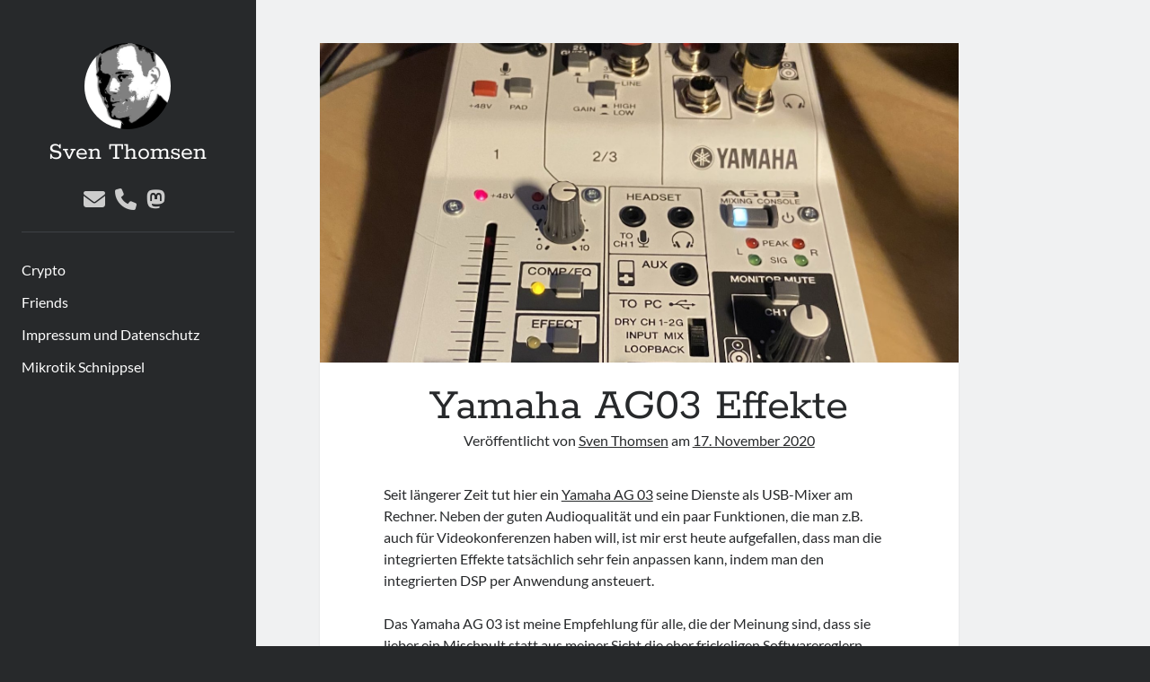

--- FILE ---
content_type: text/html; charset=UTF-8
request_url: https://sven.tumelum.de/2020/11/17/yamaha-ag03-effekte/
body_size: 11694
content:
<!DOCTYPE html>

<html lang="de" prefix="og: http://ogp.me/ns# article: http://ogp.me/ns/article#">

<head>
	<title>Yamaha AG03 Effekte &#8211; Sven Thomsen</title>
<meta name='robots' content='max-image-preview:large' />
<meta charset="UTF-8" />
<meta name="viewport" content="width=device-width, initial-scale=1" />
<meta name="template" content="Author 1.56" />

<link rel="alternate" type="application/rss+xml" title="Sven Thomsen &raquo; Feed" href="https://sven.tumelum.de/feed/" />
<link rel="alternate" type="application/rss+xml" title="Sven Thomsen &raquo; Kommentar-Feed" href="https://sven.tumelum.de/comments/feed/" />
<link rel="alternate" title="oEmbed (JSON)" type="application/json+oembed" href="https://sven.tumelum.de/wp-json/oembed/1.0/embed?url=https%3A%2F%2Fsven.tumelum.de%2F2020%2F11%2F17%2Fyamaha-ag03-effekte%2F" />
<link rel="alternate" title="oEmbed (XML)" type="text/xml+oembed" href="https://sven.tumelum.de/wp-json/oembed/1.0/embed?url=https%3A%2F%2Fsven.tumelum.de%2F2020%2F11%2F17%2Fyamaha-ag03-effekte%2F&#038;format=xml" />
<style id='wp-img-auto-sizes-contain-inline-css' type='text/css'>
img:is([sizes=auto i],[sizes^="auto," i]){contain-intrinsic-size:3000px 1500px}
/*# sourceURL=wp-img-auto-sizes-contain-inline-css */
</style>
<style id='wp-emoji-styles-inline-css' type='text/css'>

	img.wp-smiley, img.emoji {
		display: inline !important;
		border: none !important;
		box-shadow: none !important;
		height: 1em !important;
		width: 1em !important;
		margin: 0 0.07em !important;
		vertical-align: -0.1em !important;
		background: none !important;
		padding: 0 !important;
	}
/*# sourceURL=wp-emoji-styles-inline-css */
</style>
<style id='wp-block-library-inline-css' type='text/css'>
:root{--wp-block-synced-color:#7a00df;--wp-block-synced-color--rgb:122,0,223;--wp-bound-block-color:var(--wp-block-synced-color);--wp-editor-canvas-background:#ddd;--wp-admin-theme-color:#007cba;--wp-admin-theme-color--rgb:0,124,186;--wp-admin-theme-color-darker-10:#006ba1;--wp-admin-theme-color-darker-10--rgb:0,107,160.5;--wp-admin-theme-color-darker-20:#005a87;--wp-admin-theme-color-darker-20--rgb:0,90,135;--wp-admin-border-width-focus:2px}@media (min-resolution:192dpi){:root{--wp-admin-border-width-focus:1.5px}}.wp-element-button{cursor:pointer}:root .has-very-light-gray-background-color{background-color:#eee}:root .has-very-dark-gray-background-color{background-color:#313131}:root .has-very-light-gray-color{color:#eee}:root .has-very-dark-gray-color{color:#313131}:root .has-vivid-green-cyan-to-vivid-cyan-blue-gradient-background{background:linear-gradient(135deg,#00d084,#0693e3)}:root .has-purple-crush-gradient-background{background:linear-gradient(135deg,#34e2e4,#4721fb 50%,#ab1dfe)}:root .has-hazy-dawn-gradient-background{background:linear-gradient(135deg,#faaca8,#dad0ec)}:root .has-subdued-olive-gradient-background{background:linear-gradient(135deg,#fafae1,#67a671)}:root .has-atomic-cream-gradient-background{background:linear-gradient(135deg,#fdd79a,#004a59)}:root .has-nightshade-gradient-background{background:linear-gradient(135deg,#330968,#31cdcf)}:root .has-midnight-gradient-background{background:linear-gradient(135deg,#020381,#2874fc)}:root{--wp--preset--font-size--normal:16px;--wp--preset--font-size--huge:42px}.has-regular-font-size{font-size:1em}.has-larger-font-size{font-size:2.625em}.has-normal-font-size{font-size:var(--wp--preset--font-size--normal)}.has-huge-font-size{font-size:var(--wp--preset--font-size--huge)}.has-text-align-center{text-align:center}.has-text-align-left{text-align:left}.has-text-align-right{text-align:right}.has-fit-text{white-space:nowrap!important}#end-resizable-editor-section{display:none}.aligncenter{clear:both}.items-justified-left{justify-content:flex-start}.items-justified-center{justify-content:center}.items-justified-right{justify-content:flex-end}.items-justified-space-between{justify-content:space-between}.screen-reader-text{border:0;clip-path:inset(50%);height:1px;margin:-1px;overflow:hidden;padding:0;position:absolute;width:1px;word-wrap:normal!important}.screen-reader-text:focus{background-color:#ddd;clip-path:none;color:#444;display:block;font-size:1em;height:auto;left:5px;line-height:normal;padding:15px 23px 14px;text-decoration:none;top:5px;width:auto;z-index:100000}html :where(.has-border-color){border-style:solid}html :where([style*=border-top-color]){border-top-style:solid}html :where([style*=border-right-color]){border-right-style:solid}html :where([style*=border-bottom-color]){border-bottom-style:solid}html :where([style*=border-left-color]){border-left-style:solid}html :where([style*=border-width]){border-style:solid}html :where([style*=border-top-width]){border-top-style:solid}html :where([style*=border-right-width]){border-right-style:solid}html :where([style*=border-bottom-width]){border-bottom-style:solid}html :where([style*=border-left-width]){border-left-style:solid}html :where(img[class*=wp-image-]){height:auto;max-width:100%}:where(figure){margin:0 0 1em}html :where(.is-position-sticky){--wp-admin--admin-bar--position-offset:var(--wp-admin--admin-bar--height,0px)}@media screen and (max-width:600px){html :where(.is-position-sticky){--wp-admin--admin-bar--position-offset:0px}}

/*# sourceURL=wp-block-library-inline-css */
</style><style id='wp-block-image-inline-css' type='text/css'>
.wp-block-image>a,.wp-block-image>figure>a{display:inline-block}.wp-block-image img{box-sizing:border-box;height:auto;max-width:100%;vertical-align:bottom}@media not (prefers-reduced-motion){.wp-block-image img.hide{visibility:hidden}.wp-block-image img.show{animation:show-content-image .4s}}.wp-block-image[style*=border-radius] img,.wp-block-image[style*=border-radius]>a{border-radius:inherit}.wp-block-image.has-custom-border img{box-sizing:border-box}.wp-block-image.aligncenter{text-align:center}.wp-block-image.alignfull>a,.wp-block-image.alignwide>a{width:100%}.wp-block-image.alignfull img,.wp-block-image.alignwide img{height:auto;width:100%}.wp-block-image .aligncenter,.wp-block-image .alignleft,.wp-block-image .alignright,.wp-block-image.aligncenter,.wp-block-image.alignleft,.wp-block-image.alignright{display:table}.wp-block-image .aligncenter>figcaption,.wp-block-image .alignleft>figcaption,.wp-block-image .alignright>figcaption,.wp-block-image.aligncenter>figcaption,.wp-block-image.alignleft>figcaption,.wp-block-image.alignright>figcaption{caption-side:bottom;display:table-caption}.wp-block-image .alignleft{float:left;margin:.5em 1em .5em 0}.wp-block-image .alignright{float:right;margin:.5em 0 .5em 1em}.wp-block-image .aligncenter{margin-left:auto;margin-right:auto}.wp-block-image :where(figcaption){margin-bottom:1em;margin-top:.5em}.wp-block-image.is-style-circle-mask img{border-radius:9999px}@supports ((-webkit-mask-image:none) or (mask-image:none)) or (-webkit-mask-image:none){.wp-block-image.is-style-circle-mask img{border-radius:0;-webkit-mask-image:url('data:image/svg+xml;utf8,<svg viewBox="0 0 100 100" xmlns="http://www.w3.org/2000/svg"><circle cx="50" cy="50" r="50"/></svg>');mask-image:url('data:image/svg+xml;utf8,<svg viewBox="0 0 100 100" xmlns="http://www.w3.org/2000/svg"><circle cx="50" cy="50" r="50"/></svg>');mask-mode:alpha;-webkit-mask-position:center;mask-position:center;-webkit-mask-repeat:no-repeat;mask-repeat:no-repeat;-webkit-mask-size:contain;mask-size:contain}}:root :where(.wp-block-image.is-style-rounded img,.wp-block-image .is-style-rounded img){border-radius:9999px}.wp-block-image figure{margin:0}.wp-lightbox-container{display:flex;flex-direction:column;position:relative}.wp-lightbox-container img{cursor:zoom-in}.wp-lightbox-container img:hover+button{opacity:1}.wp-lightbox-container button{align-items:center;backdrop-filter:blur(16px) saturate(180%);background-color:#5a5a5a40;border:none;border-radius:4px;cursor:zoom-in;display:flex;height:20px;justify-content:center;opacity:0;padding:0;position:absolute;right:16px;text-align:center;top:16px;width:20px;z-index:100}@media not (prefers-reduced-motion){.wp-lightbox-container button{transition:opacity .2s ease}}.wp-lightbox-container button:focus-visible{outline:3px auto #5a5a5a40;outline:3px auto -webkit-focus-ring-color;outline-offset:3px}.wp-lightbox-container button:hover{cursor:pointer;opacity:1}.wp-lightbox-container button:focus{opacity:1}.wp-lightbox-container button:focus,.wp-lightbox-container button:hover,.wp-lightbox-container button:not(:hover):not(:active):not(.has-background){background-color:#5a5a5a40;border:none}.wp-lightbox-overlay{box-sizing:border-box;cursor:zoom-out;height:100vh;left:0;overflow:hidden;position:fixed;top:0;visibility:hidden;width:100%;z-index:100000}.wp-lightbox-overlay .close-button{align-items:center;cursor:pointer;display:flex;justify-content:center;min-height:40px;min-width:40px;padding:0;position:absolute;right:calc(env(safe-area-inset-right) + 16px);top:calc(env(safe-area-inset-top) + 16px);z-index:5000000}.wp-lightbox-overlay .close-button:focus,.wp-lightbox-overlay .close-button:hover,.wp-lightbox-overlay .close-button:not(:hover):not(:active):not(.has-background){background:none;border:none}.wp-lightbox-overlay .lightbox-image-container{height:var(--wp--lightbox-container-height);left:50%;overflow:hidden;position:absolute;top:50%;transform:translate(-50%,-50%);transform-origin:top left;width:var(--wp--lightbox-container-width);z-index:9999999999}.wp-lightbox-overlay .wp-block-image{align-items:center;box-sizing:border-box;display:flex;height:100%;justify-content:center;margin:0;position:relative;transform-origin:0 0;width:100%;z-index:3000000}.wp-lightbox-overlay .wp-block-image img{height:var(--wp--lightbox-image-height);min-height:var(--wp--lightbox-image-height);min-width:var(--wp--lightbox-image-width);width:var(--wp--lightbox-image-width)}.wp-lightbox-overlay .wp-block-image figcaption{display:none}.wp-lightbox-overlay button{background:none;border:none}.wp-lightbox-overlay .scrim{background-color:#fff;height:100%;opacity:.9;position:absolute;width:100%;z-index:2000000}.wp-lightbox-overlay.active{visibility:visible}@media not (prefers-reduced-motion){.wp-lightbox-overlay.active{animation:turn-on-visibility .25s both}.wp-lightbox-overlay.active img{animation:turn-on-visibility .35s both}.wp-lightbox-overlay.show-closing-animation:not(.active){animation:turn-off-visibility .35s both}.wp-lightbox-overlay.show-closing-animation:not(.active) img{animation:turn-off-visibility .25s both}.wp-lightbox-overlay.zoom.active{animation:none;opacity:1;visibility:visible}.wp-lightbox-overlay.zoom.active .lightbox-image-container{animation:lightbox-zoom-in .4s}.wp-lightbox-overlay.zoom.active .lightbox-image-container img{animation:none}.wp-lightbox-overlay.zoom.active .scrim{animation:turn-on-visibility .4s forwards}.wp-lightbox-overlay.zoom.show-closing-animation:not(.active){animation:none}.wp-lightbox-overlay.zoom.show-closing-animation:not(.active) .lightbox-image-container{animation:lightbox-zoom-out .4s}.wp-lightbox-overlay.zoom.show-closing-animation:not(.active) .lightbox-image-container img{animation:none}.wp-lightbox-overlay.zoom.show-closing-animation:not(.active) .scrim{animation:turn-off-visibility .4s forwards}}@keyframes show-content-image{0%{visibility:hidden}99%{visibility:hidden}to{visibility:visible}}@keyframes turn-on-visibility{0%{opacity:0}to{opacity:1}}@keyframes turn-off-visibility{0%{opacity:1;visibility:visible}99%{opacity:0;visibility:visible}to{opacity:0;visibility:hidden}}@keyframes lightbox-zoom-in{0%{transform:translate(calc((-100vw + var(--wp--lightbox-scrollbar-width))/2 + var(--wp--lightbox-initial-left-position)),calc(-50vh + var(--wp--lightbox-initial-top-position))) scale(var(--wp--lightbox-scale))}to{transform:translate(-50%,-50%) scale(1)}}@keyframes lightbox-zoom-out{0%{transform:translate(-50%,-50%) scale(1);visibility:visible}99%{visibility:visible}to{transform:translate(calc((-100vw + var(--wp--lightbox-scrollbar-width))/2 + var(--wp--lightbox-initial-left-position)),calc(-50vh + var(--wp--lightbox-initial-top-position))) scale(var(--wp--lightbox-scale));visibility:hidden}}
/*# sourceURL=https://sven.tumelum.de/wp-includes/blocks/image/style.min.css */
</style>
<style id='wp-block-list-inline-css' type='text/css'>
ol,ul{box-sizing:border-box}:root :where(.wp-block-list.has-background){padding:1.25em 2.375em}
/*# sourceURL=https://sven.tumelum.de/wp-includes/blocks/list/style.min.css */
</style>
<style id='wp-block-paragraph-inline-css' type='text/css'>
.is-small-text{font-size:.875em}.is-regular-text{font-size:1em}.is-large-text{font-size:2.25em}.is-larger-text{font-size:3em}.has-drop-cap:not(:focus):first-letter{float:left;font-size:8.4em;font-style:normal;font-weight:100;line-height:.68;margin:.05em .1em 0 0;text-transform:uppercase}body.rtl .has-drop-cap:not(:focus):first-letter{float:none;margin-left:.1em}p.has-drop-cap.has-background{overflow:hidden}:root :where(p.has-background){padding:1.25em 2.375em}:where(p.has-text-color:not(.has-link-color)) a{color:inherit}p.has-text-align-left[style*="writing-mode:vertical-lr"],p.has-text-align-right[style*="writing-mode:vertical-rl"]{rotate:180deg}
/*# sourceURL=https://sven.tumelum.de/wp-includes/blocks/paragraph/style.min.css */
</style>
<style id='global-styles-inline-css' type='text/css'>
:root{--wp--preset--aspect-ratio--square: 1;--wp--preset--aspect-ratio--4-3: 4/3;--wp--preset--aspect-ratio--3-4: 3/4;--wp--preset--aspect-ratio--3-2: 3/2;--wp--preset--aspect-ratio--2-3: 2/3;--wp--preset--aspect-ratio--16-9: 16/9;--wp--preset--aspect-ratio--9-16: 9/16;--wp--preset--color--black: #000000;--wp--preset--color--cyan-bluish-gray: #abb8c3;--wp--preset--color--white: #ffffff;--wp--preset--color--pale-pink: #f78da7;--wp--preset--color--vivid-red: #cf2e2e;--wp--preset--color--luminous-vivid-orange: #ff6900;--wp--preset--color--luminous-vivid-amber: #fcb900;--wp--preset--color--light-green-cyan: #7bdcb5;--wp--preset--color--vivid-green-cyan: #00d084;--wp--preset--color--pale-cyan-blue: #8ed1fc;--wp--preset--color--vivid-cyan-blue: #0693e3;--wp--preset--color--vivid-purple: #9b51e0;--wp--preset--gradient--vivid-cyan-blue-to-vivid-purple: linear-gradient(135deg,rgb(6,147,227) 0%,rgb(155,81,224) 100%);--wp--preset--gradient--light-green-cyan-to-vivid-green-cyan: linear-gradient(135deg,rgb(122,220,180) 0%,rgb(0,208,130) 100%);--wp--preset--gradient--luminous-vivid-amber-to-luminous-vivid-orange: linear-gradient(135deg,rgb(252,185,0) 0%,rgb(255,105,0) 100%);--wp--preset--gradient--luminous-vivid-orange-to-vivid-red: linear-gradient(135deg,rgb(255,105,0) 0%,rgb(207,46,46) 100%);--wp--preset--gradient--very-light-gray-to-cyan-bluish-gray: linear-gradient(135deg,rgb(238,238,238) 0%,rgb(169,184,195) 100%);--wp--preset--gradient--cool-to-warm-spectrum: linear-gradient(135deg,rgb(74,234,220) 0%,rgb(151,120,209) 20%,rgb(207,42,186) 40%,rgb(238,44,130) 60%,rgb(251,105,98) 80%,rgb(254,248,76) 100%);--wp--preset--gradient--blush-light-purple: linear-gradient(135deg,rgb(255,206,236) 0%,rgb(152,150,240) 100%);--wp--preset--gradient--blush-bordeaux: linear-gradient(135deg,rgb(254,205,165) 0%,rgb(254,45,45) 50%,rgb(107,0,62) 100%);--wp--preset--gradient--luminous-dusk: linear-gradient(135deg,rgb(255,203,112) 0%,rgb(199,81,192) 50%,rgb(65,88,208) 100%);--wp--preset--gradient--pale-ocean: linear-gradient(135deg,rgb(255,245,203) 0%,rgb(182,227,212) 50%,rgb(51,167,181) 100%);--wp--preset--gradient--electric-grass: linear-gradient(135deg,rgb(202,248,128) 0%,rgb(113,206,126) 100%);--wp--preset--gradient--midnight: linear-gradient(135deg,rgb(2,3,129) 0%,rgb(40,116,252) 100%);--wp--preset--font-size--small: 12px;--wp--preset--font-size--medium: 20px;--wp--preset--font-size--large: 21px;--wp--preset--font-size--x-large: 42px;--wp--preset--font-size--regular: 16px;--wp--preset--font-size--larger: 37px;--wp--preset--spacing--20: 0.44rem;--wp--preset--spacing--30: 0.67rem;--wp--preset--spacing--40: 1rem;--wp--preset--spacing--50: 1.5rem;--wp--preset--spacing--60: 2.25rem;--wp--preset--spacing--70: 3.38rem;--wp--preset--spacing--80: 5.06rem;--wp--preset--shadow--natural: 6px 6px 9px rgba(0, 0, 0, 0.2);--wp--preset--shadow--deep: 12px 12px 50px rgba(0, 0, 0, 0.4);--wp--preset--shadow--sharp: 6px 6px 0px rgba(0, 0, 0, 0.2);--wp--preset--shadow--outlined: 6px 6px 0px -3px rgb(255, 255, 255), 6px 6px rgb(0, 0, 0);--wp--preset--shadow--crisp: 6px 6px 0px rgb(0, 0, 0);}:where(.is-layout-flex){gap: 0.5em;}:where(.is-layout-grid){gap: 0.5em;}body .is-layout-flex{display: flex;}.is-layout-flex{flex-wrap: wrap;align-items: center;}.is-layout-flex > :is(*, div){margin: 0;}body .is-layout-grid{display: grid;}.is-layout-grid > :is(*, div){margin: 0;}:where(.wp-block-columns.is-layout-flex){gap: 2em;}:where(.wp-block-columns.is-layout-grid){gap: 2em;}:where(.wp-block-post-template.is-layout-flex){gap: 1.25em;}:where(.wp-block-post-template.is-layout-grid){gap: 1.25em;}.has-black-color{color: var(--wp--preset--color--black) !important;}.has-cyan-bluish-gray-color{color: var(--wp--preset--color--cyan-bluish-gray) !important;}.has-white-color{color: var(--wp--preset--color--white) !important;}.has-pale-pink-color{color: var(--wp--preset--color--pale-pink) !important;}.has-vivid-red-color{color: var(--wp--preset--color--vivid-red) !important;}.has-luminous-vivid-orange-color{color: var(--wp--preset--color--luminous-vivid-orange) !important;}.has-luminous-vivid-amber-color{color: var(--wp--preset--color--luminous-vivid-amber) !important;}.has-light-green-cyan-color{color: var(--wp--preset--color--light-green-cyan) !important;}.has-vivid-green-cyan-color{color: var(--wp--preset--color--vivid-green-cyan) !important;}.has-pale-cyan-blue-color{color: var(--wp--preset--color--pale-cyan-blue) !important;}.has-vivid-cyan-blue-color{color: var(--wp--preset--color--vivid-cyan-blue) !important;}.has-vivid-purple-color{color: var(--wp--preset--color--vivid-purple) !important;}.has-black-background-color{background-color: var(--wp--preset--color--black) !important;}.has-cyan-bluish-gray-background-color{background-color: var(--wp--preset--color--cyan-bluish-gray) !important;}.has-white-background-color{background-color: var(--wp--preset--color--white) !important;}.has-pale-pink-background-color{background-color: var(--wp--preset--color--pale-pink) !important;}.has-vivid-red-background-color{background-color: var(--wp--preset--color--vivid-red) !important;}.has-luminous-vivid-orange-background-color{background-color: var(--wp--preset--color--luminous-vivid-orange) !important;}.has-luminous-vivid-amber-background-color{background-color: var(--wp--preset--color--luminous-vivid-amber) !important;}.has-light-green-cyan-background-color{background-color: var(--wp--preset--color--light-green-cyan) !important;}.has-vivid-green-cyan-background-color{background-color: var(--wp--preset--color--vivid-green-cyan) !important;}.has-pale-cyan-blue-background-color{background-color: var(--wp--preset--color--pale-cyan-blue) !important;}.has-vivid-cyan-blue-background-color{background-color: var(--wp--preset--color--vivid-cyan-blue) !important;}.has-vivid-purple-background-color{background-color: var(--wp--preset--color--vivid-purple) !important;}.has-black-border-color{border-color: var(--wp--preset--color--black) !important;}.has-cyan-bluish-gray-border-color{border-color: var(--wp--preset--color--cyan-bluish-gray) !important;}.has-white-border-color{border-color: var(--wp--preset--color--white) !important;}.has-pale-pink-border-color{border-color: var(--wp--preset--color--pale-pink) !important;}.has-vivid-red-border-color{border-color: var(--wp--preset--color--vivid-red) !important;}.has-luminous-vivid-orange-border-color{border-color: var(--wp--preset--color--luminous-vivid-orange) !important;}.has-luminous-vivid-amber-border-color{border-color: var(--wp--preset--color--luminous-vivid-amber) !important;}.has-light-green-cyan-border-color{border-color: var(--wp--preset--color--light-green-cyan) !important;}.has-vivid-green-cyan-border-color{border-color: var(--wp--preset--color--vivid-green-cyan) !important;}.has-pale-cyan-blue-border-color{border-color: var(--wp--preset--color--pale-cyan-blue) !important;}.has-vivid-cyan-blue-border-color{border-color: var(--wp--preset--color--vivid-cyan-blue) !important;}.has-vivid-purple-border-color{border-color: var(--wp--preset--color--vivid-purple) !important;}.has-vivid-cyan-blue-to-vivid-purple-gradient-background{background: var(--wp--preset--gradient--vivid-cyan-blue-to-vivid-purple) !important;}.has-light-green-cyan-to-vivid-green-cyan-gradient-background{background: var(--wp--preset--gradient--light-green-cyan-to-vivid-green-cyan) !important;}.has-luminous-vivid-amber-to-luminous-vivid-orange-gradient-background{background: var(--wp--preset--gradient--luminous-vivid-amber-to-luminous-vivid-orange) !important;}.has-luminous-vivid-orange-to-vivid-red-gradient-background{background: var(--wp--preset--gradient--luminous-vivid-orange-to-vivid-red) !important;}.has-very-light-gray-to-cyan-bluish-gray-gradient-background{background: var(--wp--preset--gradient--very-light-gray-to-cyan-bluish-gray) !important;}.has-cool-to-warm-spectrum-gradient-background{background: var(--wp--preset--gradient--cool-to-warm-spectrum) !important;}.has-blush-light-purple-gradient-background{background: var(--wp--preset--gradient--blush-light-purple) !important;}.has-blush-bordeaux-gradient-background{background: var(--wp--preset--gradient--blush-bordeaux) !important;}.has-luminous-dusk-gradient-background{background: var(--wp--preset--gradient--luminous-dusk) !important;}.has-pale-ocean-gradient-background{background: var(--wp--preset--gradient--pale-ocean) !important;}.has-electric-grass-gradient-background{background: var(--wp--preset--gradient--electric-grass) !important;}.has-midnight-gradient-background{background: var(--wp--preset--gradient--midnight) !important;}.has-small-font-size{font-size: var(--wp--preset--font-size--small) !important;}.has-medium-font-size{font-size: var(--wp--preset--font-size--medium) !important;}.has-large-font-size{font-size: var(--wp--preset--font-size--large) !important;}.has-x-large-font-size{font-size: var(--wp--preset--font-size--x-large) !important;}
/*# sourceURL=global-styles-inline-css */
</style>

<style id='classic-theme-styles-inline-css' type='text/css'>
/*! This file is auto-generated */
.wp-block-button__link{color:#fff;background-color:#32373c;border-radius:9999px;box-shadow:none;text-decoration:none;padding:calc(.667em + 2px) calc(1.333em + 2px);font-size:1.125em}.wp-block-file__button{background:#32373c;color:#fff;text-decoration:none}
/*# sourceURL=/wp-includes/css/classic-themes.min.css */
</style>
<link rel='stylesheet' id='webmention-css' href='https://sven.tumelum.de/wp-content/plugins/webmention/assets/css/webmention.css?ver=5.6.2' type='text/css' media='all' />
<link rel='stylesheet' id='indieweb-css' href='https://sven.tumelum.de/wp-content/plugins/indieweb/static/css/indieweb.css?ver=5.0.0' type='text/css' media='all' />
<link rel='stylesheet' id='ct-author-google-fonts-css' href='//sven.tumelum.de/wp-content/uploads/omgf/ct-author-google-fonts/ct-author-google-fonts.css?ver=1660398276' type='text/css' media='all' />
<link rel='stylesheet' id='ct-author-font-awesome-css' href='https://sven.tumelum.de/wp-content/themes/author/assets/font-awesome/css/all.min.css?ver=6.9' type='text/css' media='all' />
<link rel='stylesheet' id='ct-author-style-css' href='https://sven.tumelum.de/wp-content/themes/author/style.css?ver=6.9' type='text/css' media='all' />
<script type="text/javascript" src="https://sven.tumelum.de/wp-includes/js/jquery/jquery.min.js?ver=3.7.1" id="jquery-core-js"></script>
<script type="text/javascript" src="https://sven.tumelum.de/wp-includes/js/jquery/jquery-migrate.min.js?ver=3.4.1" id="jquery-migrate-js"></script>
<link rel="https://api.w.org/" href="https://sven.tumelum.de/wp-json/" /><link rel="alternate" title="JSON" type="application/json" href="https://sven.tumelum.de/wp-json/wp/v2/posts/862" /><link rel="EditURI" type="application/rsd+xml" title="RSD" href="https://sven.tumelum.de/xmlrpc.php?rsd" />
<meta name="generator" content="WordPress 6.9" />
<link rel="canonical" href="https://sven.tumelum.de/2020/11/17/yamaha-ag03-effekte/" />
<link rel='shortlink' href='https://sven.tumelum.de/?p=862' />
<meta property="og:title" name="og:title" content="Yamaha AG03 Effekte" />
<meta property="og:type" name="og:type" content="article" />
<meta property="og:image" name="og:image" content="https://sven.tumelum.de/wp-content/uploads/sites/3/2020/11/img_4172-785x1024.jpg" />
<meta property="og:image" name="og:image" content="https://sven.tumelum.de/wp-content/uploads/sites/3/2020/11/yamaha-ag03-1.png" />
<meta property="og:image" name="og:image" content="https://sven.tumelum.de/wp-content/uploads/sites/3/2020/11/yamaha-ag03-2-1024x642.png" />
<meta property="og:url" name="og:url" content="https://sven.tumelum.de/2020/11/17/yamaha-ag03-effekte/" />
<meta property="og:description" name="og:description" content="Seit längerer Zeit tut hier ein Yamaha AG 03 seine Dienste als USB-Mixer am Rechner. Neben der guten Audioqualität und ein paar Funktionen, die man&#8230;WeiterlesenYamaha AG03 Effekte" />
<meta property="og:locale" name="og:locale" content="de_DE" />
<meta property="og:site_name" name="og:site_name" content="Sven Thomsen" />
<meta property="twitter:card" name="twitter:card" content="summary_large_image" />
<meta property="fediverse:creator" name="fediverse:creator" content="sven@sven.tumelum.de" />
<meta property="article:tag" name="article:tag" content="audio" />
<meta property="article:tag" name="article:tag" content="yamaha" />
<meta property="article:section" name="article:section" content="Allgemein" />
<meta property="article:published_time" name="article:published_time" content="2020-11-17T20:12:01+01:00" />
<meta property="article:modified_time" name="article:modified_time" content="2020-11-17T20:46:54+01:00" />
<meta property="article:author" name="article:author" content="https://sven.tumelum.de/author/sven/" />
<link rel="friends-base-url" href="https://sven.tumelum.de/wp-json/friends/v1" />

<link rel="alternate" title="ActivityPub (JSON)" type="application/activity+json" href="https://sven.tumelum.de/2020/11/17/yamaha-ag03-effekte/" />
<link rel="webmention" href="https://sven.tumelum.de/wp-json/webmention/1.0/endpoint" />
</head>

<body id="author" class="wp-singular post-template-default single single-post postid-862 single-format-standard wp-theme-author singular singular-post singular-post-862">
			<a class="skip-content" href="#main">Zum Inhalt springen</a>
		<div id="overflow-container" class="overflow-container">
			<div class="max-width">
				<div id="main-sidebar" class="main-sidebar">
																<header class="site-header" id="site-header" role="banner">
							<div id="title-container" class="title-container">
																	<div id="site-avatar" class="site-avatar"
											style="background-image: url('https://sven.tumelum.de/wp-content/uploads/sites/3/2022/02/sventhomsentwitter.jpg')"></div>
																<div class="container">
									<div id='site-title' class='site-title'><a href='https://sven.tumelum.de'>Sven Thomsen</a></div>																	</div>
							</div>
							<button id="toggle-navigation" class="toggle-navigation" aria-expanded="false">
								<span class="screen-reader-text">open primary menu</span>
								<i class="fas fa-bars"></i>
							</button>
							<div class='social-media-icons'><ul>						<li>
							<a class="email" target="_blank"
							   href="mailto:&#115;&#118;e&#110;&#64;&#116;&#117;mel&#117;m.&#100;&#101;">
								<i class="fas fa-envelope"></i>
								<span class="screen-reader-text">email</span>
							</a>
						</li>
											<li>
							<a class="phone" target="_blank"
							   href="tel:+49-173-2028745">
								<i class="fas fa-phone"></i>
								<span class="screen-reader-text">phone</span>
							</a>
						</li>
											<li>
							<a class="mastodon" target="_blank"
							   href="https://social.tumelum.de/@sven" 
                               rel="me">
								<i class="fab fa-mastodon"></i>
								<span class="screen-reader-text">mastodon</span>
															</a>
						</li>
						</ul></div>							<div id="menu-primary" class="menu-container menu-primary" role="navigation">
	<div class="menu-unset"><ul><li class="page_item page-item-45"><a href="https://sven.tumelum.de/crypto/">Crypto</a></li><li class="page_item page-item-1200"><a href="https://sven.tumelum.de/friends/">Friends</a></li><li class="page_item page-item-43"><a href="https://sven.tumelum.de/impressum-und-datenschutz/">Impressum und Datenschutz</a></li><li class="page_item page-item-847"><a href="https://sven.tumelum.de/mikrotik-schnippsel/">Mikrotik Schnippsel</a></li></ul></div></div>						</header>
																								</div>
								<section id="main" class="main" role="main">
						<div id="loop-container" class="loop-container">
		<div class="post-862 post type-post status-publish format-standard has-post-thumbnail hentry category-allgemein tag-audio tag-yamaha entry">
		<div class="featured-image"><img width="1961" height="2560" src="https://sven.tumelum.de/wp-content/uploads/sites/3/2020/11/img_4172-scaled.jpg" class="attachment-full size-full wp-post-image" alt="" decoding="async" fetchpriority="high" srcset="https://sven.tumelum.de/wp-content/uploads/sites/3/2020/11/img_4172-scaled.jpg 1961w, https://sven.tumelum.de/wp-content/uploads/sites/3/2020/11/img_4172-230x300.jpg 230w, https://sven.tumelum.de/wp-content/uploads/sites/3/2020/11/img_4172-785x1024.jpg 785w, https://sven.tumelum.de/wp-content/uploads/sites/3/2020/11/img_4172-768x1002.jpg 768w, https://sven.tumelum.de/wp-content/uploads/sites/3/2020/11/img_4172-1177x1536.jpg 1177w, https://sven.tumelum.de/wp-content/uploads/sites/3/2020/11/img_4172-1569x2048.jpg 1569w" sizes="(max-width: 1961px) 100vw, 1961px" /></div>	<article>
		<div class='post-header'>
			<h1 class='post-title'>Yamaha AG03 Effekte</h1>
			<span class="post-meta">
	Veröffentlicht von <span class='author'><a href='https://sven.tumelum.de/author/sven/'>Sven Thomsen</a></span> am <span class='date'><a href='https://sven.tumelum.de/2020/11/'>17. November 2020</a></span></span>		</div>
		<div class="post-content">
						
<p>Seit längerer Zeit tut hier ein <a href="https://de.yamaha.com/de/products/music_production/interfaces/ag_series/ag03.html#product-tabs">Yamaha AG 03</a> seine Dienste als USB-Mixer am Rechner. Neben der guten Audioqualität und ein paar Funktionen, die man z.B. auch für Videokonferenzen haben will, ist mir erst heute aufgefallen, dass man die integrierten Effekte tatsächlich sehr fein anpassen kann, indem man den integrierten DSP per Anwendung ansteuert.</p>



<p>Das Yamaha AG 03 ist meine Empfehlung für alle, die der Meinung sind, dass sie lieber ein Mischpult statt aus meiner Sicht die eher frickeligen Softwarereglern nutzen wollen. Das Gerät war über längere Zeit aus mir unbekannten Gründen nicht oder nur schwer lieferbar. Aktuell scheint es aber ausreichend verfügbar zu sein.</p>



<p>Erwähnenswert sind:</p>



<ul class="wp-block-list"><li>Es gibt getrennte Regler für den Monitorkopfhörer und die Monitorlautsprecher.</li><li>Ich kann frei entscheiden, was mit dem Computer-Audio passieren soll: Entweder ich gebe das über USB in den Mixer kommende &#8222;Computer-Audio&#8220; nur auf den Monitorausgängen aus (für Videokonferenzen) oder ich route dieses als Bestandteil des Mixes zurück über USB (für Tutorials, Webcast, Wartemusik in Videokonferenzen&#8230;.). </li><li>Es besteht die Wahlmöglichkeit, die Eingänge &#8222;nackt&#8220; wie ein reines Audiointerface zu nutzen oder aber die Eingänge nach Mixer, Fader und Effekten für Aufnahmen oder in Videokonferenzen zu verwenden.</li></ul>



<p>Diese Funktionen findet man nicht bei jedem Mixer, aber genau diese Punkte entscheiden, ob man das Gerät am Rechner vielseitig einsetzen kann.</p>



<p>Heute habe ich nebenbei mal meinen Schreibtisch und die &#8222;Ablage&#8220; (also alle freien Flächen auf dem Schreibtisch 🙂 ) aufgeräumt und da fiel mir die <a href="https://de.yamaha.com/files/download/other_assets/2/333142/ag03_de_om_a0.pdf">Anleitung zum Yamaha AG 03</a> in die Hände, die ich beim Testen des Geräts natürlich nicht gelesen hatte&#8230;. Und siehe da:</p>



<figure class="wp-block-image size-large"><img decoding="async" width="732" height="824" src="https://sven.tumelum.de/wp-content/uploads/sites/3/2020/11/yamaha-ag03-1.png" alt="" class="wp-image-871" srcset="https://sven.tumelum.de/wp-content/uploads/sites/3/2020/11/yamaha-ag03-1.png 732w, https://sven.tumelum.de/wp-content/uploads/sites/3/2020/11/yamaha-ag03-1-267x300.png 267w" sizes="(max-width: 732px) 100vw, 732px" /><figcaption>Ausschnitt aus der Bedienungsanleitung</figcaption></figure>



<p>Mooment. Bisher habe ich den Compressor einfach so verwendet. Ein eingebauter Effekt halt, der gut funktioniert hat. Den anderen Effekt hatte ich nie verwendet, weil damit eher ein für meinen Geschmack deutlich zu aufdringlicher Hall dazugemischt wird.</p>



<p>Und in der Tat: Es gibt eine <a href="https://de.yamaha.com/de/products/music_production/interfaces/ag_series/downloads.html#product-tabs">Software für Mac und Windows</a>, mit der ich die Effekte und vieles andere am Mixer sehr genau einstellen kann.</p>



<figure class="wp-block-image size-large"><img decoding="async" width="1024" height="642" src="https://sven.tumelum.de/wp-content/uploads/sites/3/2020/11/yamaha-ag03-2-1024x642.png" alt="" class="wp-image-870" srcset="https://sven.tumelum.de/wp-content/uploads/sites/3/2020/11/yamaha-ag03-2-1024x642.png 1024w, https://sven.tumelum.de/wp-content/uploads/sites/3/2020/11/yamaha-ag03-2-300x188.png 300w, https://sven.tumelum.de/wp-content/uploads/sites/3/2020/11/yamaha-ag03-2-768x482.png 768w, https://sven.tumelum.de/wp-content/uploads/sites/3/2020/11/yamaha-ag03-2.png 1276w" sizes="(max-width: 1024px) 100vw, 1024px" /><figcaption>Oberfläche der Software zur Steuerung des DSP im Yamaha AG 03</figcaption></figure>



<p>Es gibt auch ein paar sinnvolle Presets für den Compressor/Equalizer-Teil.</p>



<figure class="wp-block-image size-large"><img loading="lazy" decoding="async" width="213" height="322" src="https://sven.tumelum.de/wp-content/uploads/sites/3/2020/11/yamaha-ag03-3.png" alt="" class="wp-image-869" srcset="https://sven.tumelum.de/wp-content/uploads/sites/3/2020/11/yamaha-ag03-3.png 213w, https://sven.tumelum.de/wp-content/uploads/sites/3/2020/11/yamaha-ag03-3-198x300.png 198w" sizes="auto, (max-width: 213px) 100vw, 213px" /></figure>



<p>Manchmal ist es halt doch sinnvoll, die Anleitung zu lesen 🙂</p>
					</div>
		<div class="post-categories"><span>Published in</span><a href="https://sven.tumelum.de/category/allgemein/" title="View all posts in Allgemein">Allgemein</a></div>		<div class="post-tags"><ul><li><a href="https://sven.tumelum.de/tag/audio/" title="Zeige alle Beiträge, die mit audio getagged sind">audio</a></li><li><a href="https://sven.tumelum.de/tag/yamaha/" title="Zeige alle Beiträge, die mit yamaha getagged sind">yamaha</a></li></ul></div>	</article>
		<nav class="further-reading">
	<div class="previous">
		<span>&laquo; Zurück</span>
		<a href="https://sven.tumelum.de/2020/07/22/jitsi-meet-lobby/" rel="prev">Jitsi Meet Lobby</a>	</div>
	<div class="next">
		<span>Weiter &raquo;</span>
		<a href="https://sven.tumelum.de/2020/12/15/jitsi-meet-mit-ende-zu-ende-verschluesselung/" rel="next">Jitsi Meet mit Ende-zu-Ende-Verschlüsselung</a>	</div>
</nav>	</div>	</div>
</section><!-- .main -->
    <footer class="site-footer" role="contentinfo">
                <div class="design-credit">
            <span>
                <a href="https://www.competethemes.com/author/" rel="nofollow">Author WordPress Theme</a> by Compete Themes            </span>
        </div>
    </footer>
</div><!-- .max-width -->
</div><!-- .overflow-container -->
<script type="speculationrules">
{"prefetch":[{"source":"document","where":{"and":[{"href_matches":"/*"},{"not":{"href_matches":["/wp-*.php","/wp-admin/*","/wp-content/uploads/sites/3/*","/wp-content/*","/wp-content/plugins/*","/wp-content/themes/author/*","/*\\?(.+)"]}},{"not":{"selector_matches":"a[rel~=\"nofollow\"]"}},{"not":{"selector_matches":".no-prefetch, .no-prefetch a"}}]},"eagerness":"conservative"}]}
</script>
<script type="text/javascript" id="ct-author-js-js-extra">
/* <![CDATA[ */
var ct_author_objectL10n = {"openPrimaryMenu":"open primary menu","closePrimaryMenu":"close primary menu","openChildMenu":"open child menu","closeChildMenu":"close child menu"};
//# sourceURL=ct-author-js-js-extra
/* ]]> */
</script>
<script type="text/javascript" src="https://sven.tumelum.de/wp-content/themes/author/js/build/production.min.js?ver=6.9" id="ct-author-js-js"></script>
<script id="wp-emoji-settings" type="application/json">
{"baseUrl":"https://s.w.org/images/core/emoji/17.0.2/72x72/","ext":".png","svgUrl":"https://s.w.org/images/core/emoji/17.0.2/svg/","svgExt":".svg","source":{"concatemoji":"https://sven.tumelum.de/wp-includes/js/wp-emoji-release.min.js?ver=6.9"}}
</script>
<script type="module">
/* <![CDATA[ */
/*! This file is auto-generated */
const a=JSON.parse(document.getElementById("wp-emoji-settings").textContent),o=(window._wpemojiSettings=a,"wpEmojiSettingsSupports"),s=["flag","emoji"];function i(e){try{var t={supportTests:e,timestamp:(new Date).valueOf()};sessionStorage.setItem(o,JSON.stringify(t))}catch(e){}}function c(e,t,n){e.clearRect(0,0,e.canvas.width,e.canvas.height),e.fillText(t,0,0);t=new Uint32Array(e.getImageData(0,0,e.canvas.width,e.canvas.height).data);e.clearRect(0,0,e.canvas.width,e.canvas.height),e.fillText(n,0,0);const a=new Uint32Array(e.getImageData(0,0,e.canvas.width,e.canvas.height).data);return t.every((e,t)=>e===a[t])}function p(e,t){e.clearRect(0,0,e.canvas.width,e.canvas.height),e.fillText(t,0,0);var n=e.getImageData(16,16,1,1);for(let e=0;e<n.data.length;e++)if(0!==n.data[e])return!1;return!0}function u(e,t,n,a){switch(t){case"flag":return n(e,"\ud83c\udff3\ufe0f\u200d\u26a7\ufe0f","\ud83c\udff3\ufe0f\u200b\u26a7\ufe0f")?!1:!n(e,"\ud83c\udde8\ud83c\uddf6","\ud83c\udde8\u200b\ud83c\uddf6")&&!n(e,"\ud83c\udff4\udb40\udc67\udb40\udc62\udb40\udc65\udb40\udc6e\udb40\udc67\udb40\udc7f","\ud83c\udff4\u200b\udb40\udc67\u200b\udb40\udc62\u200b\udb40\udc65\u200b\udb40\udc6e\u200b\udb40\udc67\u200b\udb40\udc7f");case"emoji":return!a(e,"\ud83e\u1fac8")}return!1}function f(e,t,n,a){let r;const o=(r="undefined"!=typeof WorkerGlobalScope&&self instanceof WorkerGlobalScope?new OffscreenCanvas(300,150):document.createElement("canvas")).getContext("2d",{willReadFrequently:!0}),s=(o.textBaseline="top",o.font="600 32px Arial",{});return e.forEach(e=>{s[e]=t(o,e,n,a)}),s}function r(e){var t=document.createElement("script");t.src=e,t.defer=!0,document.head.appendChild(t)}a.supports={everything:!0,everythingExceptFlag:!0},new Promise(t=>{let n=function(){try{var e=JSON.parse(sessionStorage.getItem(o));if("object"==typeof e&&"number"==typeof e.timestamp&&(new Date).valueOf()<e.timestamp+604800&&"object"==typeof e.supportTests)return e.supportTests}catch(e){}return null}();if(!n){if("undefined"!=typeof Worker&&"undefined"!=typeof OffscreenCanvas&&"undefined"!=typeof URL&&URL.createObjectURL&&"undefined"!=typeof Blob)try{var e="postMessage("+f.toString()+"("+[JSON.stringify(s),u.toString(),c.toString(),p.toString()].join(",")+"));",a=new Blob([e],{type:"text/javascript"});const r=new Worker(URL.createObjectURL(a),{name:"wpTestEmojiSupports"});return void(r.onmessage=e=>{i(n=e.data),r.terminate(),t(n)})}catch(e){}i(n=f(s,u,c,p))}t(n)}).then(e=>{for(const n in e)a.supports[n]=e[n],a.supports.everything=a.supports.everything&&a.supports[n],"flag"!==n&&(a.supports.everythingExceptFlag=a.supports.everythingExceptFlag&&a.supports[n]);var t;a.supports.everythingExceptFlag=a.supports.everythingExceptFlag&&!a.supports.flag,a.supports.everything||((t=a.source||{}).concatemoji?r(t.concatemoji):t.wpemoji&&t.twemoji&&(r(t.twemoji),r(t.wpemoji)))});
//# sourceURL=https://sven.tumelum.de/wp-includes/js/wp-emoji-loader.min.js
/* ]]> */
</script>
</body>
</html>